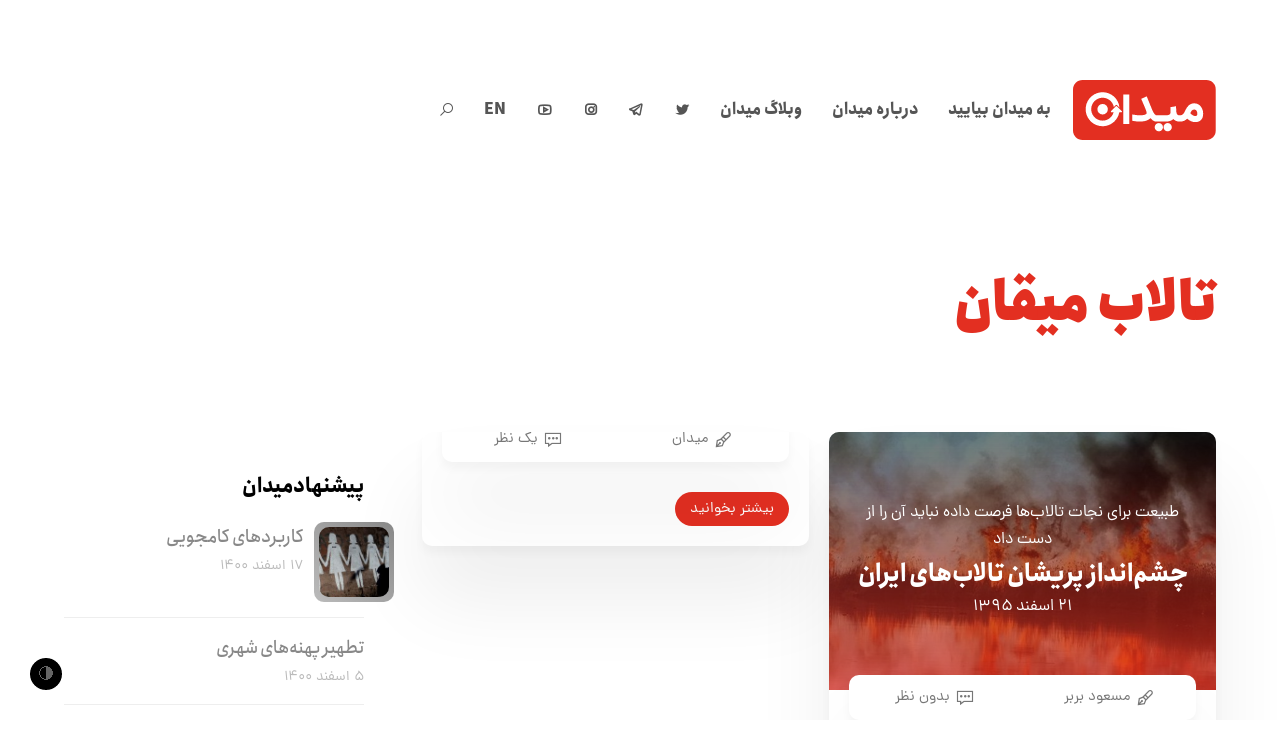

--- FILE ---
content_type: application/x-javascript
request_url: https://meidaan.com/wp-content/cache/wpo-minify/1730811333/assets/wpo-minify-footer-longdesc.button1612265260.min.js
body_size: 174
content:

(function($){'use strict';$('img[longdesc]').each(function(){var longdesc=$(this).attr('longdesc');var img=$(this);var classes=img.attr('class');var class_array=img.attr('class').match(/\S+/g);var image_id='';$.each(class_array,function(index,value){if(value.match(/wp-image-/gi)){image_id=value}});img.attr('class','');img.wrap('<div class="wpa-ld" />')
img.parent('.wpa-ld').addClass(classes);img.parent('.wpa-ld').append('<div class="longdesc" aria-live="assertive"></div>');img.parent('.wpa-ld').append('<button>'+wpatext+'</button>');var container=img.parent('.wpa-ld').children('.longdesc');container.hide();container.load(longdesc+' #desc_'+image_id);img.parent('.wpa-ld').children('button').on('click',function(e){e.preventDefault();var visible=container.is(':visible');if(visible){container.hide()}else{container.show(150)}})});$('figure.is-style-longdesc').each(function(){var img=$(this).find('img');wpa_load_image(img)});function wpa_draw_longdesc(img,image_id,longdesc){var classes=img.attr('class');img.attr('class','').attr('longdesc',longdesc);img.attr('id','longdesc-return-'+image_id);img.wrap('<div class="wpa-ld" />')
img.parent('.wpa-ld').addClass(classes);img.parent('.wpa-ld').append('<div class="longdesc" aria-live="assertive"></div>');img.parent('.wpa-ld').append('<button>'+wpatext+'</button>');var container=img.parent('.wpa-ld').children('.longdesc');container.hide();container.load(longdesc+' #desc_'+image_id);console.log(longdesc+' #desc_'+image_id);img.parent('.wpa-ld').children('button').on('click',function(e){e.preventDefault();var visible=container.is(':visible');if(visible){container.hide()}else{container.show(150)}})}
function wpa_load_image(img){var id=img.attr('class').replace('wp-image-','');var api=wparest+'/'+id;$.get(api).done(function(response){var attachment={attachment:response}
var url=new URL(response.link);url.searchParams.set('longdesc',id);url.toString();wpa_draw_longdesc(img,id,url)}).fail(function(){alert('cannot load media')})}}(jQuery));




--- FILE ---
content_type: application/x-javascript
request_url: https://meidaan.com/wp-content/cache/wpo-minify/1730811333/assets/wpo-minify-footer-meidaanjs1599901480.min.js
body_size: -48
content:

$(".category-page-top-posts ul li").wrapInner($("<div class='category-page-top-posts-content'>"));$('div.category-page-top-posts-content').each(function(){$(this).children().first().prependTo($(this).closest(".category-page-top-posts ul li"))});$('.meidaan-dark-mode-toggle .mdmt-btn').click(function(){if($('html').hasClass('dark-mode--enabled')){localStorage.ClassName="light-mode--enabled";$('html').removeClass('dark-mode--enabled')}
if($('html').hasClass('light-mode--enabled')){$('html').toggleClass('dark-mode--enabled');localStorage.ClassName="dark-mode--enabled"}});function SetClass(){$('html').toggleClass(localStorage.ClassName)}
$('document').ready(function(){$('.home-subslider-posts ul li p.pis-custom-field.pis-custom-field-top-title').each(function(){$(this).find('span:empty').parent().parent().addClass('no-rootitr')});SetClass()});$('document').ready(function(){$('.ctaText').closest('a').addClass('single-post-hamchenin')});




--- FILE ---
content_type: application/x-javascript
request_url: https://meidaan.com/wp-content/cache/wpo-minify/1730811333/assets/wpo-minify-footer-jail1606905299.min.js
body_size: 1223
content:

(function(name,definition){var theModule=definition(jQuery),hasDefine=typeof define==='function'&&define.amd;if(hasDefine){define(name,['jquery'],theModule)}else{(this.jQuery||this.$||this)[name]=theModule}}('jail',function($){var $window=$(window),defaults={id:'jail',timeout:1,effect:!1,speed:400,triggerElement:null,offset:0,event:'load',callback:null,callbackAfterEachImage:null,placeholder:!1,loadHiddenImages:!1,loadAllHorizontal:!1},currentStack=[],isCallbackDone=!1;$.jail=function(elems,opts){var elements=elems||{},options=$.extend({},defaults,opts);$.jail.prototype.init(elements,options);if(/^(load|scroll)/.test(options.event)){$.jail.prototype.later.call(elements,options)}else{$.jail.prototype.onEvent.call(elements,options)}};$.jail.prototype.init=function(elements,options){elements.data("triggerElem",(options.triggerElement)?$(options.triggerElement):$window);if(!!options.placeholder){elements.each(function(){$(this).attr("src",options.placeholder)})}};$.jail.prototype.onEvent=function(options){var images=this;if(!!options.triggerElement){_bindEvent(options,images)}else{images.on(options.event+'.'+options.id,{options:options,images:images},function(e){var $img=$(this),options=e.data.options,images=e.data.images;currentStack=$.extend({},images);_loadImage(options,$img);$(e.currentTarget).unbind(e.type+'.'+options.id)})}};$.jail.prototype.later=function(options){var images=this;setTimeout(function(){currentStack=$.extend({},images);images.each(function(){_loadImageIfVisible(options,this,images)});options.event="scroll";_bindEvent(options,images)},options.timeout)};function _bindEvent(options,images){var triggerElem=!1;if(!!images){triggerElem=images.data("triggerElem")}
if(!!triggerElem&&typeof triggerElem.on==="function"){triggerElem.on(options.event+'.'+options.id,{options:options,images:images},_bufferedEventListener);$window.on('resize.'+options.id,{options:options,images:images},_bufferedEventListener)}}
function _purgeStack(stack){var i=0;if(stack.length===0){return}
while(!0){if(i===stack.length){break}else{if($(stack[i]).attr('data-src')){i++}else{stack.splice(i,1)}}}}
function _bufferedEventListener(e){var images=e.data.images,options=e.data.options;if(images.data("poller")){return}
images.data('poller',setTimeout(function(){currentStack=$.extend({},images);_purgeStack(currentStack);$(currentStack).each(function(){if(this===window){return}
_loadImageIfVisible(options,this,currentStack)});if(_isAllImagesLoaded(currentStack)){$(e.currentTarget).unbind(e.type+'.'+options.id);return}else if(options.event!=="scroll"){var container=(/scroll/i.test(options.event))?images.data("triggerElem"):$window;options.event="scroll";images.data("triggerElem",container);_bindEvent(options,$(currentStack))}
images.data("poller",null)},options.timeout))}
function _isAllImagesLoaded(images){var bool=!0;$(images).each(function(){if(!!$(this).attr("data-src")){bool=!1}});return bool}
function _loadImageIfVisible(options,image,images){var $img=$(image),container=(/scroll/i.test(options.event))?images.data("triggerElem"):$window,isVisible=!0;if(!options.loadHiddenImages){isVisible=_isVisibleInContainer($img,container,options)&&$img.is(":visible")}
if(isVisible&&_isInTheScreen(container,$img,options.offset,options.loadAllHorizontal)){_loadImage(options,$img)}}
function _isInTheScreen($ct,$img,optionOffset,loadAllHorizontal){if(loadAllHorizontal){return!0}else{var is_ct_window=$ct[0]===window,ct_offset=(is_ct_window?{top:0,left:0}:$ct.offset()),ct_top=ct_offset.top+(is_ct_window?$ct.scrollTop():0),ct_left=ct_offset.left+(is_ct_window?$ct.scrollLeft():0),ct_right=ct_left+$ct.width(),ct_bottom=ct_top+$ct.height(),img_offset=$img.offset(),img_width=$img.width(),img_height=$img.height();return(ct_top-optionOffset)<=(img_offset.top+img_height)&&(ct_bottom+optionOffset)>=img_offset.top&&(ct_left-optionOffset)<=(img_offset.left+img_width)&&(ct_right+optionOffset)>=img_offset.left}}
function _loadImage(options,$img){var cache=new Image();cache.onload=function(){$img.hide().attr("src",cache.src);$img.removeAttr('data-src');if(options.effect){if(options.speed){$img[options.effect](options.speed)}else{$img[options.effect]()}
$img.css("opacity",1);$img.show()}else{$img.show()}
_purgeStack(currentStack);if(!!options.callbackAfterEachImage){options.callbackAfterEachImage.call(this,$img,options)}
if(_isAllImagesLoaded(currentStack)&&!!options.callback&&!isCallbackDone){options.callback.call($.jail,options);isCallbackDone=!0}};cache.onerror=function(){if(!('error' in options)){return}
var args=Array.prototype.slice.call(arguments,0);args=[$img,options].concat(args);options.error.apply($.jail,args)};cache.src=$img.attr("data-src")}
function _isVisibleInContainer($img,container,options){var parent=$img.parent(),isVisible=!0;while(parent.length&&parent.get(0).nodeName.toUpperCase()!=="BODY"){if(parent.css("overflow")==="hidden"){if(!_isInTheScreen(parent,$img,options.offset,options.loadAllHorizontal)){isVisible=!1;break}}else if(parent.css("overflow")==="scroll"){if(!_isInTheScreen(parent,$img,options.offset,options.loadAllHorizontal)){isVisible=!1;$(currentStack).data("triggerElem",parent);options.event="scroll";_bindEvent(options,$(currentStack));break}}
if(parent.css("visibility")==="hidden"||$img.css("visibility")==="hidden"){isVisible=!1;break}
if(container!==$window&&parent===container){break}
parent=parent.parent()}
return isVisible}
$.fn.jail=function(options){new $.jail(this,options);currentStack=[];return this};return $.jail}));




--- FILE ---
content_type: image/svg+xml
request_url: https://meidaan.com/wp-content/uploads/2020/06/meidaan-logo-solid-1.svg
body_size: 840
content:
<?xml version="1.0" encoding="UTF-8"?> <!-- Generator: Adobe Illustrator 24.0.0, SVG Export Plug-In . SVG Version: 6.00 Build 0) --> <svg xmlns="http://www.w3.org/2000/svg" xmlns:xlink="http://www.w3.org/1999/xlink" version="1.1" id="Layer_1" x="0px" y="0px" viewBox="0 0 400.2 167.7" style="enable-background:new 0 0 400.2 167.7;" xml:space="preserve"> <style type="text/css"> .st0{fill:#E32F21;} .st1{fill:#FFFFFF;} </style> <g> <path class="st0" d="M373.6,167.7H26.6C11.9,167.7,0,155.8,0,141.1V26.6C0,11.9,11.9,0,26.6,0h347.1c14.7,0,26.6,11.9,26.6,26.6 v114.6C400.2,155.8,388.3,167.7,373.6,167.7z"></path> <path class="st1" d="M140.9,40.2h16.8v83h-16.8V40.2z"></path> <path class="st1" d="M357.8,73.8c-4.7-5.8-11-8.7-18.9-8.7c-10.2,0-18.4,6.8-24.6,20.4c-1.1,2.9-2.7,5.7-4.5,8.2 c-2.9,3.4-6.1,5.1-9.7,5.1h-0.5c-3.3,0-5.7-0.7-7.2-2.1s-2.4-3.7-2.7-6.9l-1-13.7l-0.2-2.8l-2.9,0.5L275,75.7l-2.3,0.4l0.2,2.3 l0.3,4.6c0.1,1.6,0.2,3.2,0.2,4.7c0,1.6-0.1,3.3-0.4,4.9c-0.8,4.1-5.4,6.2-14,6.2h-25.3c-1.5,0-3.4-1.5-5.8-4.4 c-2.2-2.8-4.6-7.4-7.1-13.6l-13.2-32.6l-1-2.5l-2.5,1.1l-10.7,4.9l-2.3,1l1,2.3l8.6,20.1c1.9,4.4,3.3,8.1,4.2,11 c0.7,2,1.3,4,1.5,6.1c0,0.9-0.3,1.7-0.9,2.3c-0.8,0.9-1.9,1.6-3,2c-1.9,0.8-3.9,1.3-6,1.6c-3.1,0.4-6.2,0.6-9.3,0.5 c-6.2,0-12.3-0.6-18.4-1.8l-3.1-0.6v17.7l2.1,0.4c6.3,1.2,12.6,1.8,19,1.9c4.1,0,8.2-0.3,12.2-1c3.6-0.6,7-1.7,10.3-3.2 c2.9-1.4,5.6-3.3,8-5.5c4.9,6.5,10.3,9.8,16.3,9.8h25.6c9.8,0,17.2-2.5,22.2-7.4c3.9,4.8,9.6,7.2,17.2,7.4h0.3h1.4 c7.4,0.1,14.5-2.9,19.6-8.2c7.1,6.4,14.6,9.6,22.6,9.6c7.4,0,13.1-2.2,17.1-6.8c3.4-4.1,5.1-9.5,5.1-16.2 C365,87.1,362.5,79.7,357.8,73.8L357.8,73.8z M347.1,99.2c-1,1-2.7,1.4-5.2,1.4c-4.1,0-8.6-2.6-13.4-7.8 c2.7-6.8,6.2-10.2,10.6-10.2c1.7-0.1,3.4,0.4,4.9,1.3c1.4,1.1,2.6,2.5,3.2,4.2c0.4,1,0.7,2,0.9,3c0.2,1,0.4,2.1,0.4,3.2 C348.5,96.6,348.1,98.2,347.1,99.2L347.1,99.2z"></path> <path class="st1" d="M135.8,86.3l-4.3-4.3l-8.6-8.6c-0.7-0.7-1.9-0.7-2.6,0l-6.8,6.8l-6,6l-0.9,0.9c-0.7,0.7-0.7,1.8-0.1,2.6 c0.4,0.4,0.9,0.6,1.4,0.6h5.9c-4.8,17-22.5,26.9-39.5,22.1c-17-4.8-26.9-22.5-22.1-39.5S74.7,46,91.7,50.8 c11.7,3.3,20.5,13,22.8,24.9v0.1l5.8-5.8c0.7-0.7,1.9-0.7,2.6,0l7.4,7.4l-0.1-0.9c-2.8-26.1-26.3-45-52.4-42.1 c-26.1,2.8-45,26.3-42.1,52.4s26.3,45,52.4,42.1c20.8-2.3,37.7-17.9,41.6-38.5h5.8c0.5-0.1,1-0.3,1.3-0.7c0.6-0.8,0.6-1.9-0.1-2.6 L135.8,86.3z"></path> <circle class="st1" cx="83" cy="81.7" r="14.7"></circle> <circle class="st1" cx="240.5" cy="131.9" r="11.6"></circle> <circle class="st1" cx="265.3" cy="131.9" r="11.6"></circle> </g> </svg> 

--- FILE ---
content_type: application/x-javascript
request_url: https://meidaan.com/wp-content/cache/wpo-minify/1730811333/assets/wpo-minify-footer-current.menu1612265260.min.js
body_size: -244
content:

(function($){$(function(){$('.current-menu-item a, .current_page_item a').attr('aria-current','page')})}(jQuery));


